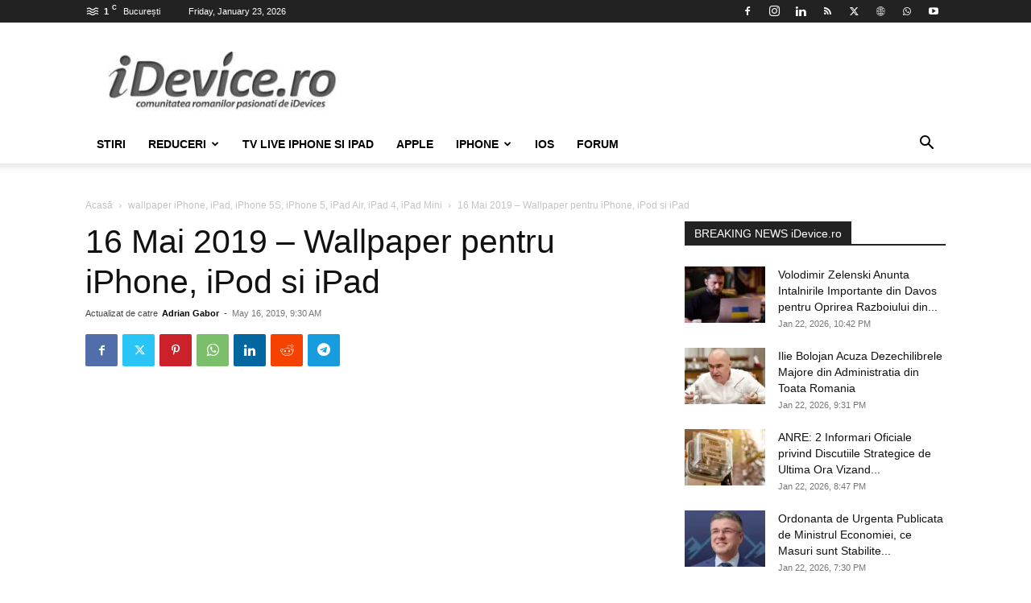

--- FILE ---
content_type: text/html; charset=utf-8
request_url: https://www.google.com/recaptcha/api2/aframe
body_size: 266
content:
<!DOCTYPE HTML><html><head><meta http-equiv="content-type" content="text/html; charset=UTF-8"></head><body><script nonce="z0ji1YPaVUTATOZTQyGtJA">/** Anti-fraud and anti-abuse applications only. See google.com/recaptcha */ try{var clients={'sodar':'https://pagead2.googlesyndication.com/pagead/sodar?'};window.addEventListener("message",function(a){try{if(a.source===window.parent){var b=JSON.parse(a.data);var c=clients[b['id']];if(c){var d=document.createElement('img');d.src=c+b['params']+'&rc='+(localStorage.getItem("rc::a")?sessionStorage.getItem("rc::b"):"");window.document.body.appendChild(d);sessionStorage.setItem("rc::e",parseInt(sessionStorage.getItem("rc::e")||0)+1);localStorage.setItem("rc::h",'1769130270707');}}}catch(b){}});window.parent.postMessage("_grecaptcha_ready", "*");}catch(b){}</script></body></html>

--- FILE ---
content_type: text/javascript;charset=utf-8
request_url: https://id.cxense.com/public/user/id?json=%7B%22identities%22%3A%5B%7B%22type%22%3A%22ckp%22%2C%22id%22%3A%22mkq6hfufg7mw1gav%22%7D%2C%7B%22type%22%3A%22lst%22%2C%22id%22%3A%222ycucb15tdhaq213pijh7r4lxd%22%7D%2C%7B%22type%22%3A%22cst%22%2C%22id%22%3A%222ycucb15tdhaq213pijh7r4lxd%22%7D%5D%7D&callback=cXJsonpCB1
body_size: 188
content:
/**/
cXJsonpCB1({"httpStatus":200,"response":{"userId":"cx:2ojrle69wdskm2dpcmlpfelqsc:zkmfrdicfx2v","newUser":true}})

--- FILE ---
content_type: text/javascript;charset=utf-8
request_url: https://p1cluster.cxense.com/p1.js
body_size: 100
content:
cX.library.onP1('2ycucb15tdhaq213pijh7r4lxd');
